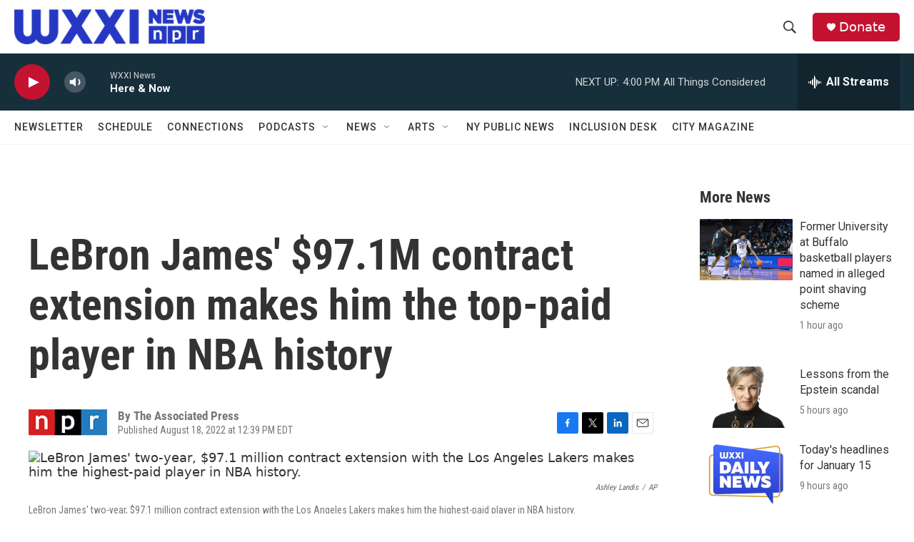

--- FILE ---
content_type: text/html; charset=utf-8
request_url: https://www.google.com/recaptcha/api2/aframe
body_size: 266
content:
<!DOCTYPE HTML><html><head><meta http-equiv="content-type" content="text/html; charset=UTF-8"></head><body><script nonce="2iHtzKg-L1fts3g8Q6S3Dg">/** Anti-fraud and anti-abuse applications only. See google.com/recaptcha */ try{var clients={'sodar':'https://pagead2.googlesyndication.com/pagead/sodar?'};window.addEventListener("message",function(a){try{if(a.source===window.parent){var b=JSON.parse(a.data);var c=clients[b['id']];if(c){var d=document.createElement('img');d.src=c+b['params']+'&rc='+(localStorage.getItem("rc::a")?sessionStorage.getItem("rc::b"):"");window.document.body.appendChild(d);sessionStorage.setItem("rc::e",parseInt(sessionStorage.getItem("rc::e")||0)+1);localStorage.setItem("rc::h",'1768508109637');}}}catch(b){}});window.parent.postMessage("_grecaptcha_ready", "*");}catch(b){}</script></body></html>